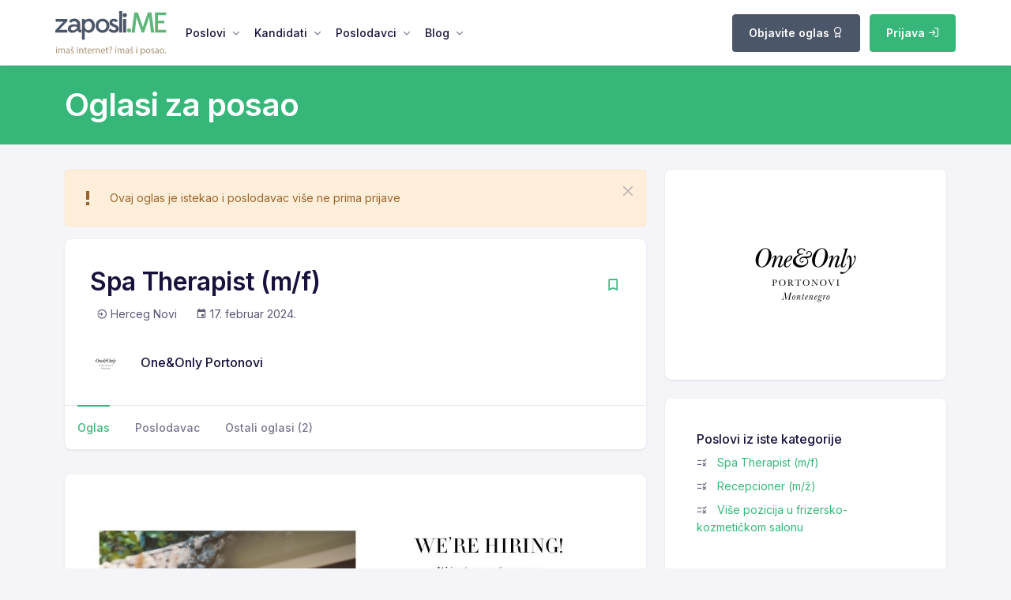

--- FILE ---
content_type: text/html; charset=UTF-8
request_url: https://zaposli.me/posao/77036/oneonly-portonovi/spa-therapist-mf
body_size: 8738
content:
<!DOCTYPE html>
<html lang="sr-ME">
	<head>
		<meta charset="utf-8">
		<title>Tražite posao kao Spa Therapist (m/f)? | Zaposli.ME</title>
		<meta name="description" content="Tražite posao? Mi smo najposećeniji sajt za zapošljavanje u Crnoj Gori i regionu. Pronađite posao i razvijte svoju karijeru.">
        <meta property="og:type" content="website">
        <meta property="og:title" content="Zaposli.ME | Spa Therapist (m/f)">
        <meta property="og:description" content="Tražite posao? Mi smo najposećeniji sajt za zapošljavanje u Crnoj Gori i regionu. Pronađite posao i razvijte svoju karijeru.">
        <meta property="og:url" content="https://zaposli.me/posao/77036/oneonly-portonovi/spa-therapist-mf">
        <meta property="og:image" content="https://zaposli.me/files/p/9/7/6/58976/oneandonly.png">
        <meta property="og:image:secure_url" content="https://zaposli.me/files/p/9/7/6/58976/oneandonly.png">
		<meta http-equiv="content-language" content="me">
		<meta name="viewport" content="width=device-width, initial-scale=1.0">
		<meta name="Robots" content="all, follow" />
		<meta name="revisit-after" content="1 days" />
		<meta name="alexaVerifyID" content="" />
		<meta name="google-site-verification" content="" />
		<meta property="fb:app_id" content="781324029897233" />
		<meta property="fb:pages" content="150513215111252" />
        <meta name="facebook-domain-verification" content="23aqols7tkbnhp3q2kwqh1tzp1o2tg" />

        <link rel="apple-touch-icon" sizes="57x57" href="/public/_zaposli/icons/apple-icon-57x57.png">
        <link rel="apple-touch-icon" sizes="60x60" href="/public/_zaposli/icons/apple-icon-60x60.png">
        <link rel="apple-touch-icon" sizes="72x72" href="/public/_zaposli/icons/apple-icon-72x72.png">
        <link rel="apple-touch-icon" sizes="76x76" href="/public/_zaposli/icons/apple-icon-76x76.png">
        <link rel="apple-touch-icon" sizes="114x114" href="/public/_zaposli/icons/apple-icon-114x114.png">
        <link rel="apple-touch-icon" sizes="120x120" href="/public/_zaposli/icons/apple-icon-120x120.png">
        <link rel="apple-touch-icon" sizes="144x144" href="/public/_zaposli/icons/apple-icon-144x144.png">
        <link rel="apple-touch-icon" sizes="152x152" href="/public/_zaposli/icons/apple-icon-152x152.png">
        <link rel="apple-touch-icon" sizes="180x180" href="/public/_zaposli/icons/apple-icon-180x180.png">
        <link rel="icon" type="image/png" sizes="192x192"  href="/public/_zaposli/icons/android-icon-192x192.png">
        <link rel="icon" type="image/png" sizes="32x32" href="/public/_zaposli/icons/favicon-32x32.png">
        <link rel="icon" type="image/png" sizes="96x96" href="/public/_zaposli/icons/favicon-96x96.png">
        <link rel="icon" type="image/png" sizes="16x16" href="/public/_zaposli/icons/favicon-16x16.png">
        <link rel="manifest" href="/public/_zaposli/icons/manifest.json">
        <meta name="msapplication-TileColor" content="#36b779">
        <meta name="msapplication-TileImage" content="/public/_zaposli/icons/ms-icon-144x144.png">

        <meta name="theme-color" content="#36b779">
		<link rel="alternate" href="https://zaposli.me" hreflang="sr" />
        
                                    <meta name="expires" content="Sat, 17 Feb 24 00:00:00 +0100">
                                            <meta name="googlebot" content="unavailable_after: 2024-02-17">
                                            <meta name="robots" content="noindex, nofollow">
                                    
		
		<script type="text/javascript">
			var global = {};
		</script>

        <!-- theme plugins -->
        <link href="/public/fonts/feather/feather.css" rel="stylesheet">
        <link href="/node_modules/@fortawesome/fontawesome-free/css/all.min.css" rel="stylesheet">
        <link href="/node_modules/bootstrap-icons/font/bootstrap-icons.css" rel="stylesheet" />
        <link href="/node_modules/@mdi/font/css/materialdesignicons.min.css" rel="stylesheet" />
        <link href="/node_modules/magnific-popup/dist/magnific-popup.css" rel="stylesheet" />
        <link href="/node_modules/@yaireo/tagify/dist/tagify.css" rel="stylesheet">
        <link href="/node_modules/tiny-slider/dist/tiny-slider.css" rel="stylesheet">
        <link href="/node_modules/tippy.js/dist/tippy.css" rel="stylesheet">

        <!-- theme CSS-->
        <link href="/public/css/theme.min.css" rel="stylesheet"><!-- copied from /dist/assets/css (contains BS) -->

        <!-- my custom plugins, needed on every page  -->
        <link href="/node_modules/toastr/build/toastr.min.css" rel="stylesheet"/><!-- must go after BS (theme.min.css) -->

        <!-- need to set these in Controllers -->


        <!-- My custom CSS to override theme:: moved to ENV-->
        <!--<link href="/public/css/theme-custom.css" rel="stylesheet">-->

        <link type="text/css" rel="stylesheet" href="https://zaposli.me/public/cache/17338121308d7db43e7e79265c8cd564965a2a3201.css" media="screen" />
<!-- ENV: css/theme-custom.css -->

        
<!-- Global site tag (gtag.js) - Google Analytics -->
<script async src="https://www.googletagmanager.com/gtag/js?id=UA-47897946-1"></script>
<script>
    window.dataLayer = window.dataLayer || [];
    function gtag(){dataLayer.push(arguments);}
    gtag('js', new Date());

    gtag('config', 'UA-47897946-1');
</script>

<script type="text/javascript">var _gaq = _gaq || [];
    _gaq.push(["_setAccount", "UA-47897946-1"]);
    _gaq.push(["_addOrganic", "images.yandex.ru", "text"]);
    _gaq.push(["_addOrganic", "images.google.ru", "q"]);
    _gaq.push(["_addOrganic", "go.mail.ru", "q"]);
    _gaq.push(["_addOrganic", "gogo.ru", "q"]);
    _gaq.push(["_addOrganic", "nova.rambler.ru", "query"]);
    _gaq.push(["_addOrganic", "rambler.ru", "words"]);
    _gaq.push(["_addOrganic", "google.com.ua", "q"]);
    _gaq.push(["_addOrganic", "search.ua", "q"]);
    _gaq.push(["_setDomainName", "none"]);
    _gaq.push(["_setAllowLinker", true]);
    _gaq.push(["_trackPageview"]);
</script>

<!-- Google Tag Manager -->
<script>(function(w,d,s,l,i){w[l]=w[l]||[];w[l].push({'gtm.start':
            new Date().getTime(),event:'gtm.js'});var f=d.getElementsByTagName(s)[0],
        j=d.createElement(s),dl=l!='dataLayer'?'&l='+l:'';j.async=true;j.src=
        'https://www.googletagmanager.com/gtm.js?id='+i+dl;f.parentNode.insertBefore(j,f);
    })(window,document,'script','dataLayer','GTM-TBNGW2K');</script>
<!-- End Google Tag Manager -->
        
        <script type="text/javascript">
    (function(c,l,a,r,i,t,y){
        c[a]=c[a]||function(){(c[a].q=c[a].q||[]).push(arguments)};
        t=l.createElement(r);t.async=1;t.src="https://www.clarity.ms/tag/"+i;
        y=l.getElementsByTagName(r)[0];y.parentNode.insertBefore(t,y);
    })(window, document, "clarity", "script", "gyo5ht9d9o");
</script>

        <!-- Meta Pixel Code -->
<script>
    !function(f,b,e,v,n,t,s)
    {if(f.fbq)return;n=f.fbq=function(){n.callMethod?
        n.callMethod.apply(n,arguments):n.queue.push(arguments)};
        if(!f._fbq)f._fbq=n;n.push=n;n.loaded=!0;n.version='2.0';
        n.queue=[];t=b.createElement(e);t.async=!0;
        t.src=v;s=b.getElementsByTagName(e)[0];
        s.parentNode.insertBefore(t,s)}(window, document,'script',
        'https://connect.facebook.net/en_US/fbevents.js');
    fbq('init', '572975034377310');
    fbq('track', 'PageView');
</script>
<noscript>
    <img height="1" width="1" style="display:none" src="https://www.facebook.com/tr?id=572975034377310&ev=PageView&noscript=1" />
</noscript>
<!-- End Meta Pixel Code -->        <script src="https://accounts.google.com/gsi/client" async defer></script>
    </head>

    <script type="application/ld+json">
        {
            "@context": "https://schema.org",
            "@type": "Organization",
            "name": "Zaposli.ME",
            "alternateName": "zaposli.me",
            "legalName" : "https://zaposli.me",
            "url": "https://zaposli.me",
            "logo": "https://zaposli.me/public/_zaposli/logo/logo-zaposli.me.svg",
            "address": {
                "@type": "PostalAddress",
                "streetAddress": "Slovačka bb",
                "addressLocality": "Podgorica, Montenegro",
                "postalCode": "81000",
                "addressCountry": "ME"
            },
            "contactPoint": {
                "@type": "ContactPoint",
                "contactType": "customer support",
                "telephone": "+382 67 006060",
                "email": "info@zaposli.me"
            },
            "sameAs": [
                "https://www.facebook.com/noviposlodavac",
                "https://www.instagram.com/zaposli.me/",
                "https://www.linkedin.com/company/zaposli-me",
                "https://twitter.com/portalzaposlime",
                "https://zaposli.me"
            ]
        }
    </script>
    <script type="application/ld+json">
        {
            "@context": "https://schema.org/",
            "@type": "WebSite",
            "name": "https://zaposli.me",
            "url": "https://zaposli.me"
        }
    </script>

    <body>
        <!-- Google Tag Manager (noscript) -->
<noscript><iframe src="https://www.googletagmanager.com/ns.html?id=GTM-TBNGW2K"
                  height="0" width="0" style="display:none;visibility:hidden"></iframe></noscript>
<!-- End Google Tag Manager (noscript) -->
        <div class="modal fade" id="default-modal-container" tabindex="-1" aria-labelledby="default-modal-container-label" aria-hidden="true"></div>

        
        <nav class="navbar navbar-expand-lg sticky-top navbar-default">
    <div class="container px-0">
        <a class="navbar-brand mt-1" href="/"
        ><img src="/public/_zaposli/logo/logo-zaposli.me.svg" style="height: 3.5rem" alt="Zaposli.ME" />
        </a>


        <!-- Mobile view nav wrap -->
        <ul
                class="navbar-nav navbar-right-wrap ms-auto d-lg-none d-flex nav-top-wrap"
        >
                        
            
                            <div class="ms-auto me-2 mt-0">
                    <a href="/poslodavci/oglasavanje" class="btn btn-secondary btn-sm">
                        Objavite oglas
    <!--                    <i class="fe fe-award"></i>-->
                    </a>
                </div>
            
                            <div class="ms-auto me-2 mt-0">
                    <a href="/login" class="btn btn-primary btn-sm">
                        Prijava
<!--                        <i class="fe fe-log-in"></i>-->
                    </a>
                </div>

            

        </ul>

        <!-- Button -->
        <button
                class="navbar-toggler collapsed"
                type="button"
                data-bs-toggle="collapse"
                data-bs-target="#navbar-default"
                aria-controls="navbar-default"
                aria-expanded="false"
                aria-label="Toggle navigation"
        >
            <span class="icon-bar top-bar mt-0"></span>
            <span class="icon-bar middle-bar"></span>
            <span class="icon-bar bottom-bar"></span>
        </button>

        <!-- Collapse -->
        <div class="collapse navbar-collapse" id="navbar-default">
            <ul class="navbar-nav">
                <li class="nav-item dropdown">
                    <a
                            class="nav-link dropdown-toggle"
                            href="#"
                            id="navbarBrowse"
                            data-bs-toggle="dropdown"
                            aria-haspopup="true"
                            aria-expanded="false"
                            data-bs-display="static"
                    >
                        Poslovi
                    </a>
                    <ul
                            class="dropdown-menu dropdown-menu-arrow"
                            aria-labelledby="navbarBrowse"
                    >
                        <li>
                            <h4 class="dropdown-header">Svi poslovi</h4>
                        </li>

                        <li>
                            <a
                                    href="/oglasi-za-posao"
                                    class="dropdown-item"
                            >
                                Svi poslovi (311)
                            </a>
                        </li>

                        <li class="mt-3">
                            <h4 class="dropdown-header">Po gradovima</h4>
                        </li>
                                                    <li>
                                <a
                                        href="/oglasi-za-posao?city_id%5B0%5D=9"
                                        class="dropdown-item"
                                >
                                    Podgorica (117)
                                </a>
                            </li>
                                                    <li>
                                <a
                                        href="/oglasi-za-posao?city_id%5B0%5D=2"
                                        class="dropdown-item"
                                >
                                    Kotor (75)
                                </a>
                            </li>
                                                    <li>
                                <a
                                        href="/oglasi-za-posao?city_id%5B0%5D=4"
                                        class="dropdown-item"
                                >
                                    Budva (45)
                                </a>
                            </li>
                                                    <li>
                                <a
                                        href="/oglasi-za-posao?city_id%5B0%5D=3"
                                        class="dropdown-item"
                                >
                                    Tivat (42)
                                </a>
                            </li>
                                                    <li>
                                <a
                                        href="/oglasi-za-posao?city_id%5B0%5D=7"
                                        class="dropdown-item"
                                >
                                    Risan (40)
                                </a>
                            </li>
                                                <li>
                            <a href="/oglasi-za-posao" class="dropdown-item">
                                <span class="text-muted">... ostali gradovi</span>
                            </a>
                        </li>

                        <li class="mt-3">
                            <h4 class="dropdown-header">Po kategorijama</h4>
                        </li>
                                                    <li>
                                <a
                                        href="/oglasi-za-posao?category_id%5B0%5D=41"
                                        class="dropdown-item"
                                >
                                    Turizam (139)
                                </a>
                            </li>
                                                    <li>
                                <a
                                        href="/oglasi-za-posao?category_id%5B0%5D=28"
                                        class="dropdown-item"
                                >
                                    Ugostiteljstvo (131)
                                </a>
                            </li>
                                                    <li>
                                <a
                                        href="/oglasi-za-posao?category_id%5B0%5D=58"
                                        class="dropdown-item"
                                >
                                    Prodaja (80)
                                </a>
                            </li>
                                                    <li>
                                <a
                                        href="/oglasi-za-posao?category_id%5B0%5D=78"
                                        class="dropdown-item"
                                >
                                    Profesionalne usluge (50)
                                </a>
                            </li>
                                                    <li>
                                <a
                                        href="/oglasi-za-posao?category_id%5B0%5D=1"
                                        class="dropdown-item"
                                >
                                    Administracija (32)
                                </a>
                            </li>
                                                <li>
                            <a href="/oglasi-za-posao" class="dropdown-item">
                                <span class="text-muted">... ostale kategorije</span>
                            </a>
                        </li>

                    </ul>
                </li>
                <li class="nav-item dropdown">
                    <a
                            class="nav-link dropdown-toggle"
                            href="#"
                            id="navbarLanding"
                            data-bs-toggle="dropdown"
                            aria-haspopup="true"
                            aria-expanded="false"
                    >
                        Kandidati
                    </a>
                    <ul
                            class="dropdown-menu dropdown-menu-arrow"
                            aria-labelledby="navbarPages"
                    >
                        <li>
                            <h4 class="dropdown-header">Kandidati</h4>
                        </li>

                        <li class="dropdown-submenu">
                            <a
                                    class="dropdown-item"
                                    href="/registracija"
                            >
                                <i class="mdi mdi-account me-2"></i> Registracija
                            </a>
                        </li>
                        <li class="dropdown-submenu">
                            <a
                                    class="dropdown-item"
                                    href="/login"
                            >
                                <i class="mdi mdi-lock me-2"></i> Prijava
                            </a>
                        </li>

                        <li class="dropdown-submenu" >
                            <a
                                    class="dropdown-item"
                                    href="/cesto-postavljana-pitanja">

                                <i class="mdi mdi-account-question me-2"></i> Često postavljana pitanja

                            </a>
                        </li>

                    </ul>
                </li>

                <li class="nav-item dropdown">
                    <a
                            class="nav-link dropdown-toggle"
                            href="#"
                            id="navbarPages"
                            data-bs-toggle="dropdown"
                            aria-haspopup="true"
                            aria-expanded="false"
                    >
                        Poslodavci
                    </a>
                    <ul
                            class="dropdown-menu dropdown-menu-arrow"
                            aria-labelledby="navbarPages"
                    >
                        <li>
                            <h4 class="dropdown-header">Poslodavci</h4>
                        </li>

                        <li class="dropdown-submenu">
                            <a
                                    class="dropdown-item"
                                    href="/employer/registracija"
                            >
                                <i class="mdi mdi-account me-2"></i> Registracija
                            </a>
                        </li>
                        <li class="dropdown-submenu">
                            <a
                                    class="dropdown-item"
                                    href="/employer/login"
                            >
                                <i class="mdi mdi-lock me-2"></i> Prijava
                            </a>
                        </li>

                        <li class="dropdown-submenu">
                            <a
                                    class="dropdown-item"
                                    href="/profili-poslodavaca"
                            >
                                <i class="mdi mdi-star me-2"></i> Naši partneri
                            </a>
                        </li>

                        <li>
                            <a class="dropdown-item" href="/employer/postavite-oglas-za-posao">
                                <i class="mdi mdi-view-list me-2"></i> Objavite oglas
                            </a>
                        </li>

                                                    <a class="dropdown-item" href="/poslodavci/oglasavanje">
                                <i class="mdi mdi-view-agenda me-2"></i>Oglašavanje
                            </a>
                        
                    </ul>
                </li>
                <li class="nav-item dropdown">
                    <a
                            class="nav-link dropdown-toggle"
                            href="#"
                            id="navbarAccount"
                            data-bs-toggle="dropdown"
                            aria-haspopup="true"
                            aria-expanded="false"
                    >
                        Blog
                    </a>
                    <ul
                            class="dropdown-menu dropdown-menu-arrow"
                            aria-labelledby="navbarAccount"
                    >
                        <li>
                            <h4 class="dropdown-header">Blog na Zaposli.me</h4>
                        </li>
                                                    <li>
                                <a class="dropdown-item" href="/savjeti-posao">
                                    Karijerni savjeti                                </a>
                            </li>
                                                    <li>
                                <a class="dropdown-item" href="/career-days">
                                    Career days                                </a>
                            </li>
                                            </ul>
                </li>
                            </ul>
            

            <ul class="navbar-nav navbar-right-wrap ms-auto d-none d-lg-block">

                                <li class="dropdown ms-2 d-inline-block">


                    

                </li>

                <li class="dropdown ms-2 d-inline-block">
                    
                </li>

                                    <li class="ms-2 d-inline-block">
                        <div class="ms-auto mt-3 mt-lg-0">
                            <a href="/poslodavci/oglasavanje" class="btn btn-secondary">Objavite oglas <i
                                        class="fe fe-award"></i></a>
                        </div>
                    </li>
                
                <li class="dropdown ms-2 d-inline-block">
                                    <div class="ms-auto mt-3 mt-lg-0">
                        <a href="/login" class="btn btn-primary">Prijava <i
                                    class="fe fe-log-in"></i></a>
                    </div>
                                </li>
            </ul>

        </div>
    </div>
</nav>

        
<script>
    global.job_id = '77036';
    global.radno_mesto = "Spa Therapist (m\/f)";
    global.firma = "One&Only Portonovi";

    if ('radno_mesto' in global && 'firma' in global && 'job_id' in global) {
        window.dataLayer = window.dataLayer || [];
        window.dataLayer.push({
            'event': 'job_view',
            'event_category': global.radno_mesto,
            'event_label': global.radno_mesto + ' + ' + global.firma,
            'value': global.job_id
        });
    }

</script>

<div class="bg-primary py-2 py-lg-4 ">
    <div class="container">
        <div class="row align-items-center">
            <div class="col-xl-12 col-lg-12 col-md-12 col-12">
                <div>
                    <h1 class="mb-0 text-white display-4">Oglasi za posao</h1>
                </div>
            </div>
        </div>
    </div>
</div>

<div class="p-lg-5 py-5">
    <div class="container">

        <!-- Content -->
        <div class="row">
            <div class="col-xl-8 col-lg-12 col-md-12 col-12 mb-4 mb-xl-0">
                <!-- Card -->
                
<div class="alert alert-warning d-flex align-items-center alert-dismissible fade show " role="alert">
            <div class="me-3">
            <i class="mdi mdi-exclamation-thick mdi-24px"></i>
        </div>
        <div>
        Ovaj oglas je istekao i poslodavac više ne prima prijave    </div>
    <button type="button" class="btn-close" data-bs-dismiss="alert" aria-label="Zatvorite"></button>
</div>
                <div class="card mb-5">
                    <!-- Card body -->
                    <div class="card-body p-3 p-lg-5">
                        <div class="d-flex justify-content-between align-items-center">
                            <h1 class="fw-semi-bold mb-2">
                                Spa Therapist (m/f)                            </h1>

                            <div id="__bookmark_form_container">
                                
    <a href="#" data-bookmark-link="/account/bookmark/77036?current_status=not_saved" title="Sačuvaj oglas">
        <i class="mdi mdi-bookmark-outline fs-3 text-inherit text-primary"></i>
    </a>
                            </div>

                        </div>
                        <div class="d-flex mb-3 mb-lg-5">
                            <span class="ms-2">
                                <i class="mdi mdi-location-enter"></i>
                                <span>
                                    Herceg Novi                                </span>
                            </span>
                            <span class="ms-4">
                                <i class="mdi mdi-calendar"></i>
                                <span>17. februar 2024.</span>
                            </span>
                        </div>

                        <div class="d-flex justify-content-between">
                            <div class="d-flex align-items-center">


                                <? //= $job['employer_profile_link'] ?>
                                                                    <img src="https://zaposli.me/_imaging/200x200_sq_bg-/files/p/9/7/6/58976/oneandonly.png"
                                         class="rounded-circle avatar-md"
                                         alt="logo"/>
                                
                                <div class="ms-4 lh-1">
                                    <h4 class="mb-1">One&Only Portonovi</h4>
                                    <!--                                    <p class="fs-6 mb-0">@</p>-->
                                </div>
                            </div>
                            <div>
                                                            </div>
                        </div>
                    </div>
                    <!-- Nav tabs -->
                    <ul class="nav nav-lt-tab" id="tab" role="tablist">
                        <!-- Nav item -->
                        <li class="nav-item">
                            <a class="nav-link active" id="description-tab" data-bs-toggle="pill" href="#description"
                               role="tab"
                               aria-controls="description" aria-selected="false">Oglas</a>
                        </li>

                                                    <li class="nav-item">
                                <a class="nav-link" id="about-tab" data-bs-toggle="pill" href="#about" role="tab"
                                   aria-controls="about"
                                   aria-selected="false">Poslodavac</a>
                            </li>
                        
                                                <li class="nav-item">
                            <a class="nav-link" id="review-tab" data-bs-toggle="pill" href="#review" role="tab"
                               aria-controls="review"
                               aria-selected="false">Ostali oglasi (2)</a>
                        </li>
                                            </ul>
                </div>
                <!-- Card -->
                <div class="card rounded-3">
                    <!-- Card body -->
                    <div class="card-body py-6 px-4">
                        <div class="tab-content" id="tabContent">
                            <!-- Tab pane -->
                            <div class="tab-pane fade show active" id="description" role="tabpanel"
                                 aria-labelledby="description-tab">
                                <div class="mb-4">
                                    <style>
                                        .__text img {
                                            max-width: 100%;
                                            height: auto;
                                        }
                                    </style>
                                    <div class="__text mt-sm" id="job_view_text">
                                        <div style="text-align: center;"><span style="font-size:14px;"><span style="font-family:Arial,Helvetica,sans-serif;"><a href="https://jobs.kerzner.com/job/Herceg-Novi-Spa-Therapist/731314422/"><img alt="" class="img.fluid" src="https://zaposli.me/files/konkurs/1/9/1/76191/76191_15761.jpg" /></a><br />
Be part of our team and apply via <strong><a href="https://jobs.kerzner.com/job/Herceg-Novi-Spa-Therapist/731314422/">link</a></strong></span></span></div>                                    </div>

                                </div>
                            </div>
                                                            <div class="tab-pane fade" id="about" role="tabpanel" aria-labelledby="about-tab">
                                    <div class="mb-3">
                                        <h3 class="mb-2">One&Only Portonovi</h3>

                                                                                    <div class="align-items-center">
                                                www.oneandonlyportonovi.com                                            </div>
                                        
                                                                                    <hr />
                                            <div class="align-items-center">
                                                <img alt="" src="blob:https://imgur.com/a6fd717a-e8b7-41df-a3aa-a8109873fbcf" /><img alt="" src="blob:https://imgur.com/a6fd717a-e8b7-41df-a3aa-a8109873fbcf" /><img alt="" src="https://i.imgur.com/DxXRio6.jpg" style="height:3720px; width:1200px" />                                            </div>
                                        
                                    </div>

                                </div>
                            
                            
                            <div class="tab-pane fade" id="review" role="tabpanel" aria-labelledby="review-tab">
                                <div class="mb-3">

                                                                                <ul class="list-group list-group-flush">
                                                                                                    

<li class="list-group-item pb-2 pt-2 ps-1 pe-2">
    <div class="d-flex align-items-center justify-content-between">
        <a href="/posao/99468/oneonly-portonovi/oneonly-portonovi-talent-day">
            <div class="d-sm-flex align-items-center">

                <div class="d-none d-sm-block me-2">
                                        <img src="https://zaposli.me/_imaging/200x200_sq_bg-/files/p/9/7/6/58976/oneandonly.png"
                         alt="" class="rounded img-4by3-lg"/>
                    
                </div>

                <div class="ms-lg-3 mt-2 mt-lg-0">
                    <h3 class="text-primary-hover">
                                                One&Only Portonovi Talent Day<!--                        <span class="badge bg-light-success text-success">Novo</span>-->
                    </h3>
                    <h6>One&Only Portonovi</h6>

                    <!--
					2026-01-15 11:23:48					-->
                    

                    <ul class="list-inline fs-6 mb-0 text-inherit">
                        <li class="list-inline-item">
                            <i class="far fa-clock me-1 text-primary"></i>15. januar 2026.                        </li>
                        <li class="list-inline-item">
                            <i class="mdi mdi-star me-0 text-primary"></i> Herceg-Novi, Crna Gora                        </li>
                        <li class="list-inline-item">
                            <i class="mdi mdi-timelapse me-0 text-primary"></i> ističe za 19 dana                        </li>
                    </ul>
                    
                </div>

            </div>
        </a>

        <div>
            <!-- Dropdown -->
            <span class="dropdown dropstart">
                <a class="text-muted text-decoration-none" href="#" role="button"
                   id="courseDropdown"
                   data-bs-toggle="dropdown" data-bs-offset="-20,20"
                   aria-expanded="true">
                    <i class="fe fe-more-vertical"></i>
                </a>

                <span class="dropdown-menu" aria-labelledby="courseDropdown">
                    <span class="dropdown-header">Podijelite</span>
                    <a class="dropdown-item" href="https://www.facebook.com/sharer.php?u=https%3A%2F%2Fzaposli.me%2Fposao%2F99468%2Foneonly-portonovi%2Foneonly-portonovi-talent-day&s=100&p%5Burl%5D=https%3A%2F%2Fzaposli.me%2Fposao%2F99468%2Foneonly-portonovi%2Foneonly-portonovi-talent-day" onclick="return openWindowWithURL(this.href, 600, 250)" rel="noopener" target="_blank"><i
                            class="fab fa-facebook dropdown-item-icon"></i>Facebook</a>
                    <a class="dropdown-item" href="https://twitter.com/share?url=https%3A%2F%2Fzaposli.me%2Fposao%2F99468%2Foneonly-portonovi%2Foneonly-portonovi-talent-day&via=zaposli.me&related=zaposli.me&tw_p=tweetbutton" onclick="return openWindowWithURL(this.href, 600, 250)" rel="noopener" target="_blank"><i
                            class="fab fa-twitter dropdown-item-icon"></i>Twitter</a>
                    <a class="dropdown-item" href="https://www.linkedin.com/shareArticle/?url=https%3A%2F%2Fzaposli.me%2Fposao%2F99468%2Foneonly-portonovi%2Foneonly-portonovi-talent-day&mini=true" onclick="return openWindowWithURL(this.href, 500, 500)" rel="noopener" target="_blank"><i
                            class="fab fa-linkedin dropdown-item-icon"></i>LinkedIn</a>
                    <a class="dropdown-item" href="https://t.me/share/url?url=https%3A%2F%2Fzaposli.me%2Fposao%2F99468%2Foneonly-portonovi%2Foneonly-portonovi-talent-day" onclick="return openWindowWithURL(this.href, 600, 250)" rel="noopener" target="_blank"><i
                                class="fab fa-telegram dropdown-item-icon"></i>Telegram</a>
                    <a class="dropdown-item" href="#" onclick="return copyToClipboardAsync('https://zaposli.me/posao/99468/oneonly-portonovi/oneonly-portonovi-talent-day');"
                       rel="noopener"><i
                            class="fas fa-copy dropdown-item-icon"></i>Kopirajte link</a>
                </span>
            </span>
        </div>

    </div>
</li>
                                                                                                        

<li class="list-group-item pb-2 pt-2 ps-1 pe-2">
    <div class="d-flex align-items-center justify-content-between">
        <a href="/posao/99469/oneonly-portonovi/sajam-karijere-u-oneonly-portonovi-rezortu">
            <div class="d-sm-flex align-items-center">

                <div class="d-none d-sm-block me-2">
                                        <img src="https://zaposli.me/_imaging/200x200_sq_bg-/files/p/9/7/6/58976/oneandonly.png"
                         alt="" class="rounded img-4by3-lg"/>
                    
                </div>

                <div class="ms-lg-3 mt-2 mt-lg-0">
                    <h3 class="text-primary-hover">
                                                Sajam karijere u One&Only Portonovi rezortu<!--                        <span class="badge bg-light-success text-success">Novo</span>-->
                    </h3>
                    <h6>One&Only Portonovi</h6>

                    <!--
					2026-01-15 11:11:17					-->
                    

                    <ul class="list-inline fs-6 mb-0 text-inherit">
                        <li class="list-inline-item">
                            <i class="far fa-clock me-1 text-primary"></i>15. januar 2026.                        </li>
                        <li class="list-inline-item">
                            <i class="mdi mdi-star me-0 text-primary"></i> Herceg-Novi, Crna Gora                        </li>
                        <li class="list-inline-item">
                            <i class="mdi mdi-timelapse me-0 text-primary"></i> ističe za 19 dana                        </li>
                    </ul>
                    
                </div>

            </div>
        </a>

        <div>
            <!-- Dropdown -->
            <span class="dropdown dropstart">
                <a class="text-muted text-decoration-none" href="#" role="button"
                   id="courseDropdown"
                   data-bs-toggle="dropdown" data-bs-offset="-20,20"
                   aria-expanded="true">
                    <i class="fe fe-more-vertical"></i>
                </a>

                <span class="dropdown-menu" aria-labelledby="courseDropdown">
                    <span class="dropdown-header">Podijelite</span>
                    <a class="dropdown-item" href="https://www.facebook.com/sharer.php?u=https%3A%2F%2Fzaposli.me%2Fposao%2F99469%2Foneonly-portonovi%2Fsajam-karijere-u-oneonly-portonovi-rezortu&s=100&p%5Burl%5D=https%3A%2F%2Fzaposli.me%2Fposao%2F99469%2Foneonly-portonovi%2Fsajam-karijere-u-oneonly-portonovi-rezortu" onclick="return openWindowWithURL(this.href, 600, 250)" rel="noopener" target="_blank"><i
                            class="fab fa-facebook dropdown-item-icon"></i>Facebook</a>
                    <a class="dropdown-item" href="https://twitter.com/share?url=https%3A%2F%2Fzaposli.me%2Fposao%2F99469%2Foneonly-portonovi%2Fsajam-karijere-u-oneonly-portonovi-rezortu&via=zaposli.me&related=zaposli.me&tw_p=tweetbutton" onclick="return openWindowWithURL(this.href, 600, 250)" rel="noopener" target="_blank"><i
                            class="fab fa-twitter dropdown-item-icon"></i>Twitter</a>
                    <a class="dropdown-item" href="https://www.linkedin.com/shareArticle/?url=https%3A%2F%2Fzaposli.me%2Fposao%2F99469%2Foneonly-portonovi%2Fsajam-karijere-u-oneonly-portonovi-rezortu&mini=true" onclick="return openWindowWithURL(this.href, 500, 500)" rel="noopener" target="_blank"><i
                            class="fab fa-linkedin dropdown-item-icon"></i>LinkedIn</a>
                    <a class="dropdown-item" href="https://t.me/share/url?url=https%3A%2F%2Fzaposli.me%2Fposao%2F99469%2Foneonly-portonovi%2Fsajam-karijere-u-oneonly-portonovi-rezortu" onclick="return openWindowWithURL(this.href, 600, 250)" rel="noopener" target="_blank"><i
                                class="fab fa-telegram dropdown-item-icon"></i>Telegram</a>
                    <a class="dropdown-item" href="#" onclick="return copyToClipboardAsync('https://zaposli.me/posao/99469/oneonly-portonovi/sajam-karijere-u-oneonly-portonovi-rezortu');"
                       rel="noopener"><i
                            class="fas fa-copy dropdown-item-icon"></i>Kopirajte link</a>
                </span>
            </span>
        </div>

    </div>
</li>
                                                                                                </ul>
                                    
                                </div>
                            </div>
                            
                        </div>
                    </div>
                </div>
            </div>
            <div class="col-xl-4 col-lg-12 col-md-12 col-12">

                                <!-- Card -->
                <div class="card mb-3 mb-4 d-none d-xl-block">
                    <div class="card-body">
                                                    <div class="p-1">
                                <div class="d-flex justify-content-center position-relative rounded py-1 border-white border rounded-3 bg-cover">
                                    <img alt="One&Only Portonovi" class="img-fluid"
                                         src="https://zaposli.me/_imaging/200x200_sq_bg-/files/p/9/7/6/58976/oneandonly.png">
                                </div>
                            </div>
                                            </div>
                </div>

                
                    <!-- Card -->
                
                                <!-- Card -->
                <div class="card mb-3 mb-4">
                    <!-- Card body -->
                    <div class="card-body">
                        <div class="p-3">
                            <h4 class="mb-md">Poslovi iz iste kategorije</h4>
                                                            <p class="mb-2 text-left">
                                    <i class="mdi mdi-list-status"></i> &nbsp;
                                    <a title="Spa Therapist (m/f)" target="_blank"
                                       href="/posao/99436/mamula-island-hotel/spa-therapist-mf">
                                        Spa Therapist (m/f)                                        <br/>
                                    </a>
                                </p>
                                                            <p class="mb-2 text-left">
                                    <i class="mdi mdi-list-status"></i> &nbsp;
                                    <a title="Recepcioner (m/ž)" target="_blank"
                                       href="/posao/99434/capital-fitness-doo/recepcioner-mž">
                                        Recepcioner (m/ž)                                        <br/>
                                    </a>
                                </p>
                                                            <p class="mb-2 text-left">
                                    <i class="mdi mdi-list-status"></i> &nbsp;
                                    <a title="Više pozicija u frizersko-kozmetičkom salonu" target="_blank"
                                       href="/posao/99327/beauty-by-olgica/više-pozicija-u-frizersko-kozmetičkom-salonu">
                                        Više pozicija u frizersko-kozmetičkom salonu                                        <br/>
                                    </a>
                                </p>
                                                    </div>
                    </div>
                </div>
            </div>
            <!-- Card -->
            

        </div>
    </div>
</div>
</div>

        <!-- footer -->
<div class="pt-3 pt-lg-7 footer bg-white">
    <div class="container">
        <div class="row">
            <div class="col-lg-4 col-md-5 col-12">
                <!-- about company -->
                <div class="mb-4 d-none d-md-block">
                    <div class="mb-2">
                        <img src="/public/_zaposli/logo/logo-zaposli.me.svg" height="60rem" alt="" />
                    </div>
                    <div>
                        <p>
                            Zaposli.me je platforma za zapošljavanje i jedinstvena berza rada na tržištu Crne Gore i regiona.
                        </p>
                        <!-- social media -->
                        <div class="fs-4 mt-4">
                            <a href="https://www.facebook.com/noviposlodavac" class="mdi mdi-facebook text-muted me-2"></a>
                            <a href="https://twitter.com/portalzaposlime" class="mdi mdi-twitter text-muted me-2"></a>
                            <a href="https://instagram.com/zaposli.me/" class="mdi mdi-instagram text-muted me-2"></a>
                            <a href="https://me.linkedin.com/company/zaposli-me" class="mdi mdi-linkedin text-muted "></a>
                        </div>
                    </div>
                </div>
            </div>
            <div class="offset-lg-1 col-lg-2 col-md-2 col-4">
                <div class="mb-4">
                    <h3 class="fw-bold mb-3">Poslodavci</h3>
                    <ul class="list-unstyled nav nav-footer flex-column nav-x-0">
                        <li><a href="/employer/registracija" class="nav-link">Registracija</a></li>
                        <li><a href="/employer/postavite-oglas-za-posao" class="nav-link">Objavi oglas</a></li>
                        <li><a href="/profili-poslodavaca" class="nav-link">Naši partneri</a></li>
                    </ul>
                </div>
            </div>
            <div class="col-lg-2 col-md-2 col-3">
                <div class="mb-4">
                    <!-- list -->
                    <h3 class="fw-bold mb-3">Kandidati</h3>
                    <ul class="list-unstyled nav nav-footer flex-column nav-x-0">
                        <li><a href="/registracija" class="nav-link">Registracija</a></li>
                        <li><a href="/savjeti-posao" class="nav-link">Blog</a></li>
                    </ul>
                </div>
            </div>
            <div class="col-lg-3 col-md-3 col-5">
                <!-- contact info -->
                <div class="mb-lg-4">
                    <h3 class="fw-bold mb-3">Kontakt</h3>
                    <p class="mb-1">MontePass d.o.o.</p>
                    <p class="mb-1">Podgorica, ME</p>
                    <p class="mb-1"><a href="#">info@zaposli.me</a></p>
                    <p><span class="text-dark fw-lighter">
                            <a href="tel:+382 67 006060">+382 (0)67 006060</a>
                            <br/>
                            <a href="tel:+382 67 000653">+382 (0)67 000653</a>
                        </span></p>

                </div>
            </div>
        </div>
        <div class="row align-items-center g-0 border-top py-2 mt-0">
            <!-- Desc -->
            <div class="col-lg-4 col-md-5 col-12">
                <span>© Copyright 2022. Zaposli.ME</span>
            </div>

            <!-- Links -->
            <div class="col-12 col-md-7 col-lg-8 d-md-flex justify-content-end">
                <nav class="nav nav-footer">
<!--                    <a class="nav-link ps-0" href="#">O nama</a>-->
                    <a class="nav-link px-2 px-md-3" href="/privatnost">Uslovi korišćenja</a>
                    <a class="nav-link d-none d-lg-block" href="/uslovi-koriscenja">Politika privatnosti</a>
<!--                    <a class="nav-link" href="#">Pitanja i odgovori</a>-->
                </nav>
            </div>
        </div>
    </div>
</div>

        <!-- theme plugins -->
        <script src="/node_modules/jquery/dist/jquery.min.js"></script>
        <script src="/node_modules/bootstrap/dist/js/bootstrap.bundle.min.js"></script>
        <script src="/node_modules/magnific-popup/dist/jquery.magnific-popup.min.js"></script>
        <script src="/node_modules/@yaireo/tagify/dist/tagify.min.js"></script>
        <script src="/node_modules/tiny-slider/dist/min/tiny-slider.js"></script>
        <script src="/node_modules/@popperjs/core/dist/umd/popper.min.js"></script>
        <script src="/node_modules/tippy.js/dist/tippy-bundle.umd.min.js"></script>
        <script src="/node_modules/typed.js/lib/typed.min.js"></script>

        <!-- my custom plugins, needed on every page  -->
        <script src="/node_modules/toastr/build/toastr.min.js"></script>
        <script src="/node_modules/jquery-form/dist/jquery.form.min.js"></script>
        <script src="/node_modules/block-ui/jquery.blockUI.js"></script>

        <!-- need to set these in Controllers -->

        <script type="text/javascript" src="https://zaposli.me/public/cache/17338121301c79e102c01cb8b5834457c0c01db1f7.js" charset="UTF-8"></script>
<script type="text/javascript" src="https://zaposli.me/public/cache/1733812130a409d353d0796c97cd24bccf180dd015.js" charset="UTF-8"></script>
<!-- ENV: main.js, custom.js -->

        <!-- Theme JS -->
        <!-- copied from /src/assets/js/main.js: not mimified: moved to ENV -->
        <!-- <script src="/public/js/main.js"></script>-->

        <script type="text/javascript" src="https://zaposli.me/public/cache/17338121306a6fba317b8ff50b59c5becda8691c15.js" charset="UTF-8"></script>

        
		<div class="modal-loading"></div>

	<script defer src="https://static.cloudflareinsights.com/beacon.min.js/vcd15cbe7772f49c399c6a5babf22c1241717689176015" integrity="sha512-ZpsOmlRQV6y907TI0dKBHq9Md29nnaEIPlkf84rnaERnq6zvWvPUqr2ft8M1aS28oN72PdrCzSjY4U6VaAw1EQ==" data-cf-beacon='{"version":"2024.11.0","token":"de83b2d163ff4111860f793edbb77a27","r":1,"server_timing":{"name":{"cfCacheStatus":true,"cfEdge":true,"cfExtPri":true,"cfL4":true,"cfOrigin":true,"cfSpeedBrain":true},"location_startswith":null}}' crossorigin="anonymous"></script>
</body>
</html>
